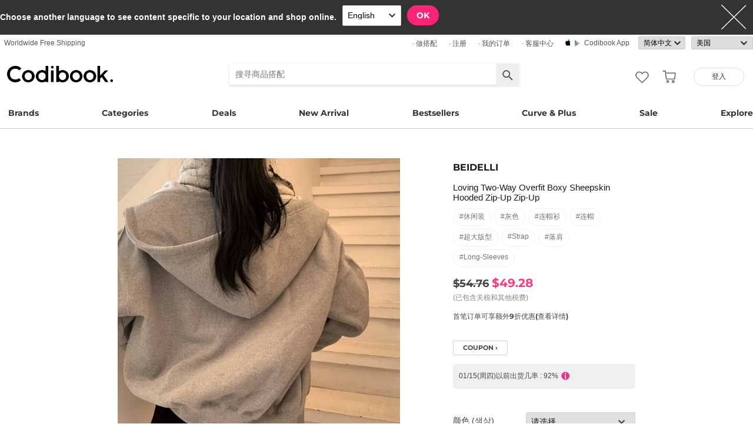

--- FILE ---
content_type: text/html; charset=utf-8
request_url: https://zh-cn.codibook.net/item/9063694?viewMode=shopThumbnail
body_size: 14076
content:
<!DOCTYPE html><html lang="zh-cn"><head><title>BEIDELLI - Loving Two-Way Overfit Boxy Sheepskin Hooded Zip-Up Zip-up - Codibook.</title><meta charset="utf-8"><meta name="mobile-web-app-capable" content="yes"><meta http-equiv="X-UA-Compatible" content="IE=Edge"><meta name="naver-site-verification" content="18719379b51c73ee7c31c971e20b790a9fc353fe"><meta name="google-site-verification" content="BsFUZ1hKjYHyB_VDABBEBiXivHyySYdg_a08JsSWPUM"><meta name="p:domain_verify" content="493125a21442a43c57618c5162746c79"><meta name="apple-itunes-app" content="app-id=1052178370, app-argument=codibook://item/9063694"/><meta name="viewport" content="initial-scale=1, width=device-width"/><meta name="description" content="BEIDELLI Loving Two-Way Overfit Boxy Sheepskin Hooded Zip-Up Zip-up"/><meta property="og:title" content="Loving Two-Way Overfit Boxy Sheepskin Hooded Zip-Up Zip-up"/><meta property="og:image" content="https://i4.codibook.net/files/1983060872557/be/1899220681.jpg"/><meta property="og:description" content="CODIBOOK"/><meta property="al:android:url" content="codibook://item/9063694"/><meta property="al:android:package" content="com.ydea.codibook"/><meta property="al:android:app_name" content="Codibook"/><meta property="al:ios:url" content="codibook://item/9063694"/><meta property="al:ios:app_store_id" content="1052178370"/><meta property="al:ios:app_name" content="Codibook"/><link rel="alternate" href="codibook://item/9063694"/><link rel="alternate" href="android-app://com.ydea.codibook/https/codibook.net/item/9063694"/><link rel="apple-touch-icon" href="https://s1.codibook.net/images/common/apple-touch-icon.png"><link rel="alternate" hreflang="ko" href="https://ko.codibook.net/product/BEIDELLI/Loving-Two-Way-Overfit-Boxy-Sheepskin-Hooded-Zip-Up/855176"><link rel="alternate" hreflang="en" href="https://en.codibook.net/product/BEIDELLI/Loving-Two-Way-Overfit-Boxy-Sheepskin-Hooded-Zip-Up/855176"><link rel="alternate" hreflang="ja" href="https://ja.codibook.net/product/BEIDELLI/Loving-Two-Way-Overfit-Boxy-Sheepskin-Hooded-Zip-Up/855176"><link rel="alternate" hreflang="zh-tw" href="https://zh-tw.codibook.net/product/BEIDELLI/Loving-Two-Way-Overfit-Boxy-Sheepskin-Hooded-Zip-Up/855176"><link rel="alternate" hreflang="zh-cn" href="https://zh-cn.codibook.net/product/BEIDELLI/Loving-Two-Way-Overfit-Boxy-Sheepskin-Hooded-Zip-Up/855176"><link rel="alternate" hreflang="zh-hk" href="https://zh-hk.codibook.net/product/BEIDELLI/Loving-Two-Way-Overfit-Boxy-Sheepskin-Hooded-Zip-Up/855176"><link rel="alternate" hreflang="x-default" href="https://codibook.net/product/BEIDELLI/Loving-Two-Way-Overfit-Boxy-Sheepskin-Hooded-Zip-Up/855176"><link rel="canonical" href="https://codibook.net/product/BEIDELLI/Loving-Two-Way-Overfit-Boxy-Sheepskin-Hooded-Zip-Up/855176"><link rel="preload" href="https://i4.codibook.net/static/webfonts/Montserrat/Montserrat-Bold.woff" as="font" type="font/woff" crossorigin=""><link rel="stylesheet" href="https://s1.codibook.net/aristo/style.min.css"><link rel="stylesheet" href="https://s1.codibook.net/components/flag-icon-css/css/flag-icon.min.css" media="none" onload="if(media!='all')media='all'"/><noscript><link rel="stylesheet" href="https://s1.codibook.net/components/flag-icon-css/css/flag-icon.min.css"/></noscript><link rel="stylesheet" href="https://s1.codibook.net/components/animate.css/animate.css" media="none" onload="if(media!='all')media='all'"/><noscript><link rel="stylesheet" href="https://s1.codibook.net/components/animate.css/animate.css"/></noscript><link rel="stylesheet" href="https://s1.codibook.net/components/jquery.scrollbar/jquery.scrollbar.css" media="none" onload="if(media!='all')media='all'"/><noscript><link rel="stylesheet" href="https://s1.codibook.net/components/jquery.scrollbar/jquery.scrollbar.css"/></noscript><link rel="stylesheet" href="https://s1.codibook.net/components/qtip2/jquery.qtip.css" media="none" onload="if(media!='all')media='all'"/><noscript><link rel="stylesheet" href="https://s1.codibook.net/components/qtip2/jquery.qtip.css"/></noscript><link rel="stylesheet" href="https://s1.codibook.net/css/base.css?c75663403c10db1b54a8a24a0ae0da2c"><link rel="stylesheet" href="https://s1.codibook.net/css/item_detail_sizes.css?3eb7cd7a782f8d711867286819795a7c"><script>var Codibook = {"env":"production","xrw":"","webViewClient":"","webViewUA":"","isApp":false,"i18nLocale":"zh-cn","currency":"USD","timezoneOffset":-360,"suggestedLocale":"en","isAlphaUser":false,"isBetaUser":true,"shipping_country":"US","isAndroid":false,"isiOS":false,"optionalStaticURLBase":"https://s1.codibook.net","httpStatus":200,"method":"GET","originalUrl":"/item/9063694?viewMode=shopThumbnail","webview":false,"agent":{"isTablet":false,"mobile":false},"isiPhone":false,"isSafari":false,"appDownloadLink":"","viewMode":"page","temp_id":"temp:6f5561553757420b898c9acef4c35ccb","naverpay":{"BUTTON_KEY":"4FC8F0E8-C06A-4826-880C-58BF0D182CC2"},"couponUsable":false,"viewData":{},"i18nDomain":["ko.codibook.net","en.codibook.net","ja.codibook.net","zh-tw.codibook.net","zh-cn.codibook.net","zh-hk.codibook.net"],"done":{},"itemView":{"item_id":9063694,"title_i18n":{"en":"Loving Two-Way Overfit Boxy Sheepskin Hooded Zip-Up","ja":"裏起毛、ツーウェイオーバーフィットジップアップパーカー","ko":"러빙 투웨이 오버핏 박시 양기모 후드집업","zh-tw":"寬鬆雙向拉鍊連帽外套","lockedLocales":["zh-tw"]},"title":"Loving Two-Way Overfit Boxy Sheepskin Hooded Zip-Up Zip-up","title_en":"Loving Two-Way Overfit Boxy Sheepskin Hooded Zip-Up","user_id":"barely10","orderable_item_id":855176,"shop_id":214,"sellingPrice":49.28}};</script><script src="https://s1.codibook.net/js/base.lib.js?5d4e9dea0fb4a5a31388346216245797"></script><script src="https://s1.codibook.net/js/locales/zh-cn.js?fef4d542623334b8b460167f18df6b5e" async></script><script>(function(w,d,s,l,i){w[l]=w[l]||[];w[l].push({'gtm.start':
new Date().getTime(),event:'gtm.js'});var f=d.getElementsByTagName(s)[0],
j=d.createElement(s),dl=l!='dataLayer'?'&l='+l:'';j.async=true;j.src=
'https://ua.codibook.net/gtm.js?id='+i+dl;f.parentNode.insertBefore(j,f);
})(window,document,'script','dataLayer','GTM-KHPNJTQ');</script><script>!function(f,b,e,v,n,t,s){if(f.fbq)return;n=f.fbq=function(){n.callMethod?
n.callMethod.apply(n,arguments):n.queue.push(arguments)};if(!f._fbq)f._fbq=n;
n.push=n;n.loaded=!0;n.version='2.0';n.queue=[];t=b.createElement(e);t.async=!0;
t.src=v;s=b.getElementsByTagName(e)[0];s.parentNode.insertBefore(t,s)}(window,
document,'script','//connect.facebook.net/en_US/fbevents.js');</script><script src="https://s1.codibook.net/components/clipboard/dist/clipboard.min.js" async></script><script src="https://s1.codibook.net/js/essential.js?13d0320e79973734fac6d33901bc77db"></script><script src="https://s1.codibook.net/js/common.js?c82fca67c47aba2fb86f2b9963b256d0" defer></script><script src="https://s1.codibook.net/js/page/item_detail_sizes.js?23709db6f409ca6b370ec02227702a1e" defer></script><script id="jsonLdSchema" type="application/ld+json">{"@context":"http://schema.org","@type":"Product","name":"Loving Two-Way Overfit Boxy Sheepskin Hooded Zip-Up Zip-up","image":"https://i3.codibook.net/files/1981041322804/8fd9bc16ddec9d7d/1150160118.jpg","description":"BEIDELLI on CODIBOOK","brand":{"@type":"Brand","name":"BEIDELLI"},"offers":{"@type":"Offer","availability":"http://schema.org/InStock","price":49.28,"priceCurrency":"USD"},"aggregateRating":{"@type":"AggregateRating","ratingValue":5,"bestRating":5,"worstRating":0,"reviewCount":121}}</script></head><body class="mac itemDetail"><div id="login"><div class="head">登入</div><div class="wrapper"><div class="form_wrapper"><form class="ui-form login" method="POST" action="/api/login?fallbackNoAjax=1"><div class="idpws"><input class="user_id text" name="user_id" type="text" autocomplete="username" placeholder="User ID或Email" title="User ID或Email"><input class="raw_password text" name="raw_password" type="password" autocomplete="current-password" placeholder="密码" title="密码"><input class="password" name="password" type="hidden"><input class="return_to" name="return_to" type="hidden"></div><div class="buttons"><input class="btn btn_join" type="submit" value="登入"></div><div class="join">还不是会员？
<strong><a class="join" href="/join">注册</a></strong></div><div class="join">忘记密码？
<strong><a class="find_pw" href="/findpw">重设密码</a></strong></div><div class="non_login_order_history_notice join"><a class="btn btn_continue_as_guest non_login_order_history">访客购买订单查询</a></div><div class="non_login_pay_notice join"><a class="btn btn_continue_as_guest non_login_pay">以访客身份购买</a></div><div class="googlelogin"><a class="btn_google btn_externalLogin" href="/auth/google">Google 登入</a></div><div class="applelogin"><a class="btn_apple btn_externalLogin" href="/auth/apple">Apple 登入</a></div><div class="linelogin"><a class="btn_line btn_externalLogin" href="/auth/line">LINE 登入</a></div><div class="fblogin"><a class="btn_facebook btn_externalLogin" href="/auth/facebook">Facebook 登入</a></div></form></div></div></div><div id="validation"><div class="wrapper"><div class="form_wrapper"><div class="head">输入安全验证码</div><form class="ui-form validation"><div><p>请查看你的电子邮件信箱中是否有包含验证码的信件。你的验证码长度为 4位数。</p><p>我们已将验证码送至：<strong id="email_sent_to"></strong></p><a class="modify_email">修改电子邮件</a><input class="verify_code text" name="verify_code" type="number" placeholder="4位数验证码" title="4位数验证码" autocomplete="off"><div class="join_notice code_notice"></div><button class="retry" disabled>重发验证码</button></div><div class="buttons"><div class="submit"><input class="btn btn_join" type="submit" value="确认"></div></div></form></div></div></div><div id="find_pw_dialog_container"><div class="formpanel_dialog"><div class="title">重设密码</div><div class="desc">重新设密码URL将发送到您帐户的电子邮件。</div><form class="find_pw ui-form" action="/api/user/dummy/find_pw"><div class="content"><div class="row"><div class="label">电子邮件</div><div class="input"><input class="email text" name="email" type="email" inputmode="email" autocomplete="email" style="width:150px"></div></div></div><div class="foot"><input class="btn" type="submit" value="送出">
<input class="btn cancel" type="button" value="取消"></div></form></div></div><div id="non_login_order_history_dialog_container"><div class="formpanel_dialog"><div class="title">访客购买订单查询</div><div class="desc">您下订单之后，会寄给您一封电子邮件，当中会提供订单号码</div><form class="non_login_order_history ui-form" action="/order/history" method="post"><input class="name text" name="non_login" type="hidden" value="1"><div class="content"><div class="row"><div class="label">交易序号</div><div class="input"><input class="order_id text" name="order_id" type="text" autocomplete="off"></div></div><div class="row"><div class="label">电子邮件</div><div class="input"><input class="name text" name="email" type="text" autocomplete="off"></div></div></div><div class="foot"><input class="btn" type="submit" value="送出"></div></form></div></div><div id="modal_background_layer"></div><div id="fb-root"></div><div class="topBannerWrapper" id="top_banner_wrapper"><div class="topBanner" id="top_banner"><a href=""><div class="img" style="background-image:url(https://s1.codibook.net/images/banner/app_down_top_zh-cn.png)"></div></a><div class="close_left"></div></div></div><div class="topBannerWrapper" id="locale_suggestion_banner_wrapper" lang="en"><div class="topBanner" id="locale_suggestion_banner"><div class="text"><strong>Choose another language to see content specific to your location and shop online.</strong></div><div class="locale_select_options_wrapper"><select class="locale_select_options" autocomplete="off"><option value="ko">한국어</option><option value="en" selected>English</option><option value="ja">日本語</option><option value="zh-tw">繁體中文</option><option value="zh-cn">简体中文</option></select></div><div class="locale_select_button_wrapper"><a class="btn btn_submit" type="button">OK</a></div><div class="close"></div></div></div><div id="header"><div id="header_of_header_wrapper"><div id="header_of_header"><div class="btn_wrapper_left"><a href="/about/freeshipping">Worldwide Free Shipping</a></div><div class="btn_wrapper_right"><a class="create btn" href="/create">· 做搭配</a><a class="join btn" href="/join">· 注册</a><a class="order_history requireLogin nonLoginOrderHistory btn" href="/order/history">· 我的订单</a><a class="cscenter btn" href="/cs_center">· 客服中心</a><a class="app btn" href="/about_app">Codibook app</a><div class="lang_currency_selector_wrapper"><select class="lang selectLanguages" autocomplete="off"><option value="ko">한국어</option><option value="en">English</option><option value="ja">日本語</option><option value="zh-tw">繁體中文</option><option value="zh-cn" selected>简体中文</option></select><select class="shipping_country selectShippingCountry" autocomplete="off"><option value="US" selected>美国</option><option value="AU">澳大利亚</option><option value="CA">加拿大</option><option value="JP">日本</option><option value="HK">香港</option><option value="MO">澳门</option><option value="SG">新加坡</option><option value="TW">台湾</option><option value="GB">英国</option><option value="FR">法国</option><option value="IT">意大利</option><option value="AT">奥地利</option><option value="BE">比利时</option><option value="BG">保加利亚（代表）</option><option value="HR">克罗地亚</option><option value="CY">塞浦路斯</option><option value="CZ">捷克文</option><option value="DK">丹麦</option><option value="EE">Estonia</option><option value="FI">芬兰</option><option value="DE">德国</option><option value="GR">希腊</option><option value="HU">匈牙利（代表）</option><option value="IE">爱尔兰</option><option value="LV">拉脱维亚</option><option value="LT">Lithuania</option><option value="LU">卢森堡</option><option value="MY">马来西亚</option><option value="NL">荷兰</option><option value="NZ">新西兰</option><option value="NO">挪威</option><option value="PL">波兰（代表）</option><option value="PT">葡萄牙</option><option value="RO">罗马尼亚</option><option value="SK">斯洛伐克</option><option value="SI">斯洛文尼亚</option><option value="ES">西班牙</option><option value="SE">瑞典</option><option value="CH">瑞士</option><option value="VN">越南</option><option value="ZM">赞比亚</option></select></div></div></div></div><div id="header_wrapper"><a class="hamburger btn" href="#"></a><div class="title"><a href="/"><img alt="Codibook" src="https://s1.codibook.net/images/header/logo.png" width="140"></a></div><div class="logo"><a href="/">Codibook</a></div><div class="login btn_flat needLogin" tabIndex="0"><span>登入</span></div><a class="search_btn" href="/search/"></a><a class="requireLogin liked_btn" href="#"></a><form class="search_wrapper hide_for_mobile" action="/search/"><input class="search" id="autoComplete" type="text" list="keyword" inputmode="search" name="q" placeholder="搜寻商品搭配" autocomplete="off" value=""><input type="hidden" name="filter" value=""><input class="search_submit" type="submit" value=""></form><a class="cart empty" href="/cart"></a><div class="search_assist balloon"><div class="assisted_keyword_wrapper"><div class="history_wrapper"><div class="keyword_label">最近搜寻</div><div class="clear">Clear</div><div class="history_content"></div></div><div class="keyword_label">热门搜寻</div><div class="content"></div></div></div></div><div id="main_menu_container"><div id="main_menu"><div class="main_menu brands"><a href="/brand">Brands</a></div><div class="brands balloon"></div><div class="main_menu categories"><a href="#">Categories</a></div><div class="categories balloon"><div class="category_menu"><a href="/items/?shop_id=167&amp;sort=recent" data-alter="Delight.">Delight.</a></div><div class="category_menu"><a href="/items/?pc=136" data-alter="外套">Outer</a></div><div class="category_menu"><a href="/items/?pc=140" data-alter="上衣">Tops</a></div><div class="category_menu"><a href="/items/?pc=144" data-alter="下身">Bottoms</a></div><div class="category_menu"><a href="/items/?pc=142" data-alter="连身裙">Dress</a></div><div class="category_menu"><a href="/items/?pc=151" data-alter="鞋子">Shoes</a></div><div class="category_menu"><a href="/items/?pc=149" data-alter="包包">Bags</a></div><div class="category_menu"><a href="/items/?pc=150" data-alter="配饰">Accessories</a></div><div class="category_menu"><a href="/items/?pc=39583" data-alter="饰品">Jewelry</a></div><div class="category_menu"><a href="/items/?pc=155" data-alter="泳装">Swimwear</a></div></div><div class="main_menu"><a href="/event" data-alter="deals">Deals</a></div><div class="main_menu"><a href="/items/?sort=recent&amp;orderable=1&amp;featured=new" data-alter="新品">New Arrival</a></div><div class="main_menu"><a href="/items/?sort=order&amp;orderable=1&amp;featured=best" data-alter="热销">Bestsellers</a></div><div class="main_menu"><a href="/items/?characteristic=curve" data-alter="大尺码">Curve & Plus</a></div><div class="main_menu"><a href="/items/?sort=recent&amp;sale=1&amp;featured=sale" data-alter="促销">Sale</a></div><div class="main_menu"><a href="/trending" data-alter="时尚">Explore</a></div></div></div><div id="popup_download_app_layer"></div><div id="popup_download_app"><div class="popup_image"><a href="https://codibook.net/page/5473905"><img class="link" alt="Join" src="https://s1.codibook.net/images/popup/join_banner_en3.jpg"></a></div><div class="close"></div></div><div id="new_user_coupon_layer_bg"></div><div id="new_user_coupon_layer"><a href="/event/page/welcomeapp"><img loading="lazy" src="https://s1.codibook.net/images/popup/newuser_popup_banner.jpg" alt="Take a coupon"></a><div class="close"></div></div></div><div id="left_modal_bg"></div><div id="left"><div class="container"><div class="top"><a class="join btn" href="/join">注册</a><div class="needLogin btn" style="margin-right:0">登入</div></div><div class="middle"><div class="menu"><a href="/"><img alt="main page" src="https://s1.codibook.net/images/glyphs/mobile_menu/home.png" align="absmiddle" width="24"> &nbsp;首页</a></div><div class="menu"><a class="shopping" href="#"><img alt="category" src="https://s1.codibook.net/images/glyphs/mobile_menu/category.png" align="absmiddle" width="24"> &nbsp;分类</a></div><div class="submenu shopping"><div class="submenu_item"><a href="/items/?shop_id=167&amp;sort=recent" data-alter="Delight.">· Delight.</a></div><div class="submenu_item"><a href="/items/?pc=136">· 外套</a></div><div class="submenu_item"><a href="/items/?pc=140">· 上衣</a></div><div class="submenu_item"><a href="/items/?pc=144">· 下身</a></div><div class="submenu_item"><a href="/items/?pc=142">· 连身裙</a></div><div class="submenu_item"><a href="/items/?pc=151">· 鞋子</a></div><div class="submenu_item"><a href="/items/?pc=149">· 包包</a></div><div class="submenu_item"><a href="/items/?pc=150">· 配饰</a></div><div class="submenu_item"><a href="/items/?pc=39583">· 饰品</a></div><div class="submenu_item"><a href="/items/?pc=155">· 泳装</a></div><div class="submenu_item"><a href="/items/?characteristic=curve">· 大尺码</a></div><div class="submenu_item"><a href="/items/?sort=recent&amp;orderable=1&amp;featured=new">· 新品上市</a></div><div class="submenu_item"><a href="/items/?sort=recent&amp;sale=1&amp;featured=sale">· 折扣商品</a></div><div class="submenu_item"><a href="/items/?sort=order&amp;orderable=1&amp;featured=best">· 热销商品</a></div></div><div class="menu"><a class="codi" href="/codi"><img alt="set" src="https://s1.codibook.net/images/glyphs/mobile_menu/codi.png" align="absmiddle" width="24"> &nbsp;搭配</a></div><div class="menu"><a class="dailytip" href="/dailytip"><img alt="daily tips" src="https://s1.codibook.net/images/glyphs/mobile_menu/daily-tip.png" align="absmiddle" width="24"> &nbsp;每日小贴士</a></div><div class="menu"><a class="dailytip" href="/collection"><img alt="collection" src="https://s1.codibook.net/images/glyphs/mobile_menu/collection.png" align="absmiddle" width="24"> &nbsp;collection</a></div><div class="menu"><a class="event"><img alt="contest" src="https://s1.codibook.net/images/glyphs/mobile_menu/contest.png" align="absmiddle" width="24"> &nbsp;活动 / 搭配比赛</a></div><div class="submenu event"><div class="submenu_item"><a href="/event">活动</a></div><div class="submenu_item"><a href="/contest">搭配比赛</a></div></div><div style="padding-top:10px;border-top:1px solid #ccc;margin-top:10px;"></div><div class="menu"><a class="requireLogin nonLoginOrderHistory" href="#"><img alt="my shopping" src="https://s1.codibook.net/images/glyphs/my/delivery.png" align="absmiddle" width="24"> &nbsp;我的订单</a></div><div class="menu"><a class="requireLogin" href="#"><img alt="my shopping" src="https://s1.codibook.net/images/glyphs/my/mileage.png" align="absmiddle" width="24"> &nbsp;购物金明细</a></div><div class="menu"><a href="/cs_center"><img alt="CS" src="https://s1.codibook.net/images/glyphs/mobile_menu/cs-center.png" align="absmiddle" width="24"> &nbsp;客服中心</a></div><div class="menu"><div class="lang_currency_selector_wrapper"><select class="lang selectLanguages" autocomplete="off"><option value="ko">한국어</option><option value="en">English</option><option value="ja">日本語</option><option value="zh-tw">繁體中文</option><option value="zh-cn" selected>简体中文</option></select><select class="shipping_country selectShippingCountry" autocomplete="off"><option value="US" selected>美国</option><option value="AU">澳大利亚</option><option value="CA">加拿大</option><option value="JP">日本</option><option value="HK">香港</option><option value="MO">澳门</option><option value="SG">新加坡</option><option value="TW">台湾</option><option value="GB">英国</option><option value="FR">法国</option><option value="IT">意大利</option><option value="AT">奥地利</option><option value="BE">比利时</option><option value="BG">保加利亚（代表）</option><option value="HR">克罗地亚</option><option value="CY">塞浦路斯</option><option value="CZ">捷克文</option><option value="DK">丹麦</option><option value="EE">Estonia</option><option value="FI">芬兰</option><option value="DE">德国</option><option value="GR">希腊</option><option value="HU">匈牙利（代表）</option><option value="IE">爱尔兰</option><option value="LV">拉脱维亚</option><option value="LT">Lithuania</option><option value="LU">卢森堡</option><option value="MY">马来西亚</option><option value="NL">荷兰</option><option value="NZ">新西兰</option><option value="NO">挪威</option><option value="PL">波兰（代表）</option><option value="PT">葡萄牙</option><option value="RO">罗马尼亚</option><option value="SK">斯洛伐克</option><option value="SI">斯洛文尼亚</option><option value="ES">西班牙</option><option value="SE">瑞典</option><option value="CH">瑞士</option><option value="VN">越南</option><option value="ZM">赞比亚</option></select></div></div></div></div></div><div class="item_view" id="container"><div id="item_view_container"><div class="item_dialog document_dialog" data-shop_id="214" data-item_id="9063694" data-soldout="0" data-orderable="1" data-publish="1"><div class="item_image_wrapper document_content_wrapper main"><div class="image_wrapper not_nukki"><div id="item_slider"><div class="swiper-container"><div class="swiper-wrapper"><div class="swiper-slide"><div class="spread"><span class="helper"></span><img src="https://i4.codibook.net/files/1983060872557/be/1899220681.jpg" alt="Loving Two-Way Overfit Boxy Sheepskin Hooded Zip-Up Zip-up"></div></div></div></div><div class="pagination"></div><div class="arrow-left"></div><div class="arrow-right"></div><div class="free_shipping_notice">购买满$100即免运费寄到美国<span class="flag-icon flag-icon-us" title="United States"></span></div></div></div><div class="bottom_wrapper"><div class="tag_wrapper"></div><div class="liked_wrapper"></div><button class="like_icon requireLogin"></button></div></div><div class="item_info_wrapper document_info_wrapper"><div class="title_wrapper"><h2 class="shop_title"><a href="/items/?brand_id=139">BEIDELLI</a></h2><h1 class="title">Loving Two-Way Overfit Boxy Sheepskin Hooded Zip-Up Zip-up</h1><div class="style_wrapper"><a class="style" href="/item?style_id=107">#休闲装</a><a class="style" href="/item?style_id=2665">#灰色</a><a class="style" href="/item?style_id=90136">#连帽衫</a><a class="style" href="/item?style_id=124719">#连帽</a><a class="style" href="/item?style_id=320556">#超大版型</a><a class="style" href="/item?style_id=320618">#strap</a><a class="style" href="/item?style_id=320676">#落肩</a><a class="style" href="/item?style_id=628709">#long-sleeves</a></div><div class="price"><div class="row"><div class="value"><s>$54.76</s>
<b>$49.28</b><br><span class="price_notice">(已包含关税和其他税费)</span><div class="coupon_container"><a href="https://codibook.net/page/30007940">首笔订单可享额外9折优惠(查看详情)</a></div><br><a class="shop_link coupon_link">coupon ›</a><div id="coupon_dialog"><div class="formpanel_dialog coupon"><div class="title">可用的优惠券</div><div class="coupon_list"></div></div></div></div></div><div class="row"><div class="oneday_shipping_container">01/15(周四)以前出货几率 : 92%<img src="https://s1.codibook.net/images/glyphs/collage/item_info.png" width="20" align="absmiddle" alt="info_icon"></div><div id="shipping_probability_dialog"><div class="formpanel_dialog"><div class="title">配送资讯</div><div class="probability_container"><div class="estimated_ship_label shop"><strong>卖家</strong>(BEIDELLI)预计出货日期</div><div class="probability_list shop"><div class="row"><div class="col0">01/15(周四)</div><div class="col1"><div class="percent_bar" style="width:92%"></div></div><div class="col2">92%</div></div><div class="row"><div class="col0">01/18(周日)</div><div class="col1"><div class="percent_bar" style="width:4%"></div></div><div class="col2">4%</div></div><div class="row"><div class="col0">01/19(周一)</div><div class="col1"><div class="percent_bar" style="width:1%"></div></div><div class="col2">1%</div></div><div class="row"><div class="col0">01/20(周二)+</div><div class="col1"><div class="percent_bar" style="width:1%"></div></div><div class="col2">1%</div></div><div class="row notice">此卖家的预期出货机率是根据近期的配送资料所计算
根据卖家的备货情况配送仍有可能发生延迟</div></div></div></div></div></div></div><div class="ordering_conatiner formpanel_dialog"><div class="title">选项</div><form class="order payform" action="/order" method="POST"><div class="options"><div class="option"><input class="option_key" type="hidden" name="option_keys[0][]" value="색상"><div class="option_label">颜色 (색상)</div><div class="option_selector"><select class="option_select option_val" name="option_values[0][]"><option value="">请选择</option><option value="화이트">white (화이트)</option><option value="그레이">gray (그레이)</option><option value="블랙">black (블랙)</option><option value="네이비">navy (네이비)</option><option value="와인">wine (와인)</option><option value="퍼플">purple (퍼플)</option></select></div></div><div class="option"><input class="option_key" type="hidden" name="option_keys[0][]" value="사이즈"><div class="option_label">尺寸 (사이즈)</div><div class="option_selector"><select class="option_select option_val" name="option_values[0][]"><option value="FREE" selected>FREE</option></select></div></div><div class="option"><div class="option_label">数量</div><div class="option_selector"><select class="option_select" name="quantity[]"><option>1</option><option>2</option><option>3</option><option>4</option><option>5</option></select></div></div></div><input class="item_id" type="hidden" name="item_id[]" value="9063694"><input class="cart_id" type="hidden" name="cart_id[]"><input class="option_string" type="hidden" name="option[]"><div class="buttons"><input class="btn btn_buy" type="button" value="立即结帐"><input class="btn btn_basket" type="button" value="加入购物车"></div><div class="basket_msg">加入成功
<a href="/cart">打开购物车</a></div></form></div></div></div><div class="rec_items_container"><div class="detail_title"><span>为您推荐</span></div><div class="rec_items_wrapper" id="personalize_rec_wrapper"><div class="carousel rec_item"><div class="rec_item_wrapper"><a class="item_link" data-item_id="9441935" href="/item/9441935?recStrategy=096945"><div class="thumb_wrapper"><img alt="Nyaro Overfit Cat Snowflake Nordic Knitwear Wool Cardigan" src="https://i4.codibook.net/files/1983042217401/eac50bbebe0feb38/1885463809.jpg?class=square"></div><div class="rec_item_info"><div class="shop">thepink</div><div class="title">Nyaro Overfit Cat Snowflake Nordic Knitwear Wool Cardigan</div><div class="price">$33.05</div></div></a></div><div class="rec_item_wrapper"><a class="item_link" data-item_id="9451249" href="/item/9451249?recStrategy=096945"><div class="thumb_wrapper"><img alt="Land Raised Fleece Illusion See-Through Black Slim Long Stockings Winter Item/Winter Stockings" src="https://i4.codibook.net/files/198305121213/1420b3db64664d21/1154139780.jpg?class=square"></div><div class="rec_item_info"><div class="shop">JASMINBELL</div><div class="title">Land Raised Fleece Illusion See-Through Black Slim Long Stockings Winter Item/Winter Stockings</div><div class="price">$11.82</div></div></a></div><div class="rec_item_wrapper"><a class="item_link" data-item_id="9440163" href="/item/9440163?recStrategy=096945"><div class="thumb_wrapper"><img alt="Slow-fit off-shoulder studded Fleece-lined long-sleeved Sweatshirt" src="https://i4.codibook.net/files/1983041646264/4cac610d8685540f/1426937825.jpg?class=square"></div><div class="rec_item_info"><div class="shop">wonderwonder</div><div class="title">Slow-fit off-shoulder studded Fleece-lined long-sleeved Sweatshirt</div><div class="price">$30.37</div></div></a></div><div class="rec_item_wrapper"><a class="item_link" data-item_id="9288634" href="/item/9288634?recStrategy=096945"><div class="thumb_wrapper"><img alt="Smore Waist Banding Long Wide High Waist Training Wide Pants (No fleece-lined)" src="https://i3.codibook.net/files/1982041276807/d676fbc86c809142/2119217888.jpg?class=square"></div><div class="rec_item_info"><div class="shop">JASMINBELL</div><div class="title">Smore Waist Banding Long Wide High Waist Training Wide Pants (No fleece-lined)</div><div class="price">$16.60</div></div></a></div><div class="rec_item_wrapper"><a class="item_link" data-item_id="9457148" href="/item/9457148?recStrategy=096945"><div class="thumb_wrapper"><img alt="Timing one-shoulder sleeve button knitwear" src="https://i4.codibook.net/files/1983052830023/b632b5ccc8370bf8/1995220836.jpg?class=square"></div><div class="rec_item_info"><div class="shop">ondeed</div><div class="title">Timing one-shoulder sleeve button knitwear</div><div class="price">$29.02</div></div></a></div><div class="rec_item_wrapper"><a class="item_link" data-item_id="9346343" href="/item/9346343?recStrategy=096945"><div class="thumb_wrapper"><img alt="Keyphone Dot Round Long Sleeve T-Shirt" src="https://i3.codibook.net/files/1982082924609/7ad61759289c65e5/1694490226.jpg?class=square"></div><div class="rec_item_info"><div class="shop">wonderwonder</div><div class="title">Keyphone Dot Round Long Sleeve T-Shirt</div><div class="price">$24.27</div></div></a></div><div class="rec_item_wrapper"><a class="item_link" data-item_id="9456599" href="/item/9456599?recStrategy=096945"><div class="thumb_wrapper"><img alt="Neilu corduroy corduroy thick fleece lining pintuck oversized hooded Jacket jacket blouson shibori snap button string avant-garde casual" src="https://i4.codibook.net/files/1983052719216/b9bea262c49832b2/1753017348.jpg?class=square"></div><div class="rec_item_info"><div class="shop">JASMINBELL</div><div class="title">Neilu corduroy corduroy thick fleece lining pintuck oversized hooded Jacket jacket blouson shibori snap button string avant-garde casual</div><div class="price">$64.39</div></div></a></div><div class="rec_item_wrapper"><a class="item_link" data-item_id="9443501" href="/item/9443501?recStrategy=096945"><div class="thumb_wrapper"><img alt="Heber Knitwear Side Pintuck Wide Fleece-lined Banding Training Pants" src="https://i4.codibook.net/files/1983042448010/a268907512b4edef/1667694118.jpg?class=square"></div><div class="rec_item_info"><div class="shop">JASMINBELL</div><div class="title">Heber Knitwear Side Pintuck Wide Fleece-lined Banding Training Pants</div><div class="price">$20.18</div></div></a></div><div class="rec_item_wrapper"><a class="item_link" data-item_id="9424839" href="/item/9424839?recStrategy=096945"><div class="thumb_wrapper"><img alt="Barmen Banding Knitwear Shorts" src="https://i4.codibook.net/files/1983030437261/bc5b6698aa1d8d2b/1717704869.jpg?class=square"></div><div class="rec_item_info"><div class="shop">Qnigirls</div><div class="title">Barmen Banding Knitwear Shorts</div><div class="price">$23.05</div></div></a></div><div class="rec_item_wrapper"><a class="item_link" data-item_id="9331243" href="/item/9331243?recStrategy=096945"><div class="thumb_wrapper"><img alt="Sandy's Faded Hidden Banding High-Waist Low Long Wide Denim Pants" src="https://i3.codibook.net/files/1982072375058/17e504d53cdc0581/1637232459.jpg?class=square"></div><div class="rec_item_info"><div class="shop">JASMINBELL</div><div class="title">Sandy's Faded Hidden Banding High-Waist Low Long Wide Denim Pants</div><div class="price">$33.33</div></div></a></div><div class="rec_item_wrapper"><a class="item_link" data-item_id="9388313" href="/item/9388313?recStrategy=096945"><div class="thumb_wrapper"><img alt="Shea Ribbon Shirring Sleeveless Blouse" src="https://i4.codibook.net/files/1982113084004/7f8f0304d0de644c/548432373.jpg?class=square"></div><div class="rec_item_info"><div class="shop">creamsugar</div><div class="title">Shea Ribbon Shirring Sleeveless Blouse</div><div class="price">$18.17</div></div></a></div><div class="rec_item_wrapper"><a class="item_link" data-item_id="9382808" href="/item/9382808?recStrategy=096945"><div class="thumb_wrapper"><img alt="Yuna's slender fit ribbon frill shirring sleeveless see-through crop cardigan set" src="https://i4.codibook.net/files/198211183002/a0c3858707548f87/234751974.jpg?class=square"></div><div class="rec_item_info"><div class="shop">JASMINBELL</div><div class="title">Yuna's slender fit ribbon frill shirring sleeveless see-through crop cardigan set</div><div class="price">$24.96</div></div></a></div><div class="rec_item_wrapper"><a class="item_link" data-item_id="9418929" href="/item/9418929?recStrategy=096945"><div class="thumb_wrapper"><img alt="Picker V-Neck neck Twisted turtleneck knitwear " src="https://i4.codibook.net/files/1983021926412/9da00fa907478172/1758417705.jpg?class=square"></div><div class="rec_item_info"><div class="shop">anyonemore</div><div class="title">Picker V-Neck neck Twisted turtleneck knitwear </div><div class="price">$35.94</div></div></a></div><div class="rec_item_wrapper"><a class="item_link" data-item_id="9450326" href="/item/9450326?recStrategy=096945"><div class="thumb_wrapper"><img alt="Ucom High-Waist Back Dot Heart Embroidered Fleece Wide Training Pants" src="https://i4.codibook.net/files/1983050848004/6bac08e07153f9b3/116178871.jpg?class=square"></div><div class="rec_item_info"><div class="shop">thepink</div><div class="title">Ucom High-Waist Back Dot Heart Embroidered Fleece Wide Training Pants</div><div class="price">$35.49</div></div></a></div></div></div></div><div class="item_image_wrapper detail"><div class="item_info_tab original" align="center" cellspacing="0"><div class="td_wrapper"><div class="td"><a class="detail_tab active">详细说明</a></div><div class="td"><a class="codi_tab">搭配</a></div><div class="td"><a class="review_tab">试穿心得 (<span class="total">121</span>)</a></div><div class="td"><a class="delivery_tab">配送须知</a></div></div></div><div class="tab_contents_wrapper see_more" id="detail_container"><div class="see_more_button_container"><div class="see_more_button">更多商品详情</div></div><a class="eyecatch" href="/link/banner/2255"><img src="https://i4.codibook.net/files/1982121517492/0d8ffd18715dec/977470592.jpeg"></a><div id="content" data-shop-type="cafe24" data-shop-id="214"><div class="item_detail_notice"><div class="item_detail_notice_btn disclosureButton" style="font-size:14px !important;">商品规格</div><div class="item_detail_notice_content">产地 : 韩国<br/>商品材质 : 聚酯纤维 40%，棉 60%<br/>商品号码 : 855176</div><div class="item_detail_notice_btn disclosureButton" style="font-size:14px !important;">商品保养说明</div><div class="item_detail_notice_content">· 照片上的商品颜色可能与实品有些许差异。<br/>· 衣物第一次清洗建议干洗，若无洗标之商品请询问专业洗衣店，并建议清洗后再穿。<br/>· 牛仔裤或是其他深色衣物，建议与其他衣物分开洗涤以避免染色。</div><div class="item_detail_notice_btn disclosureButton" style="font-size:14px !important;">免运信息</div><div class="item_detail_notice_content"><strong>购买满$100即免运费寄到美国</strong><br/>从韩国Codibook仓库出货后，五个工作天内可以收到包裹 (可能受到当地物流及通关流程的影响，会有延迟的状况)</div></div><div class="item_detail_size_header"><a class="size_guide_btn disclosureButton" data-target=".size_guide">尺寸指南</a><div class="unit_toggle" data-unit="cm"></div></div><div class="size_guide"><img src="https://s1.codibook.net/images/category/guide/136_zh-cn.png" alt="尺寸指南"/></div><table class="item_detail_size" cellspacing="0" cellpadding="7" align="center"><thead><tr><th>尺寸</th><th>肩宽</th><th>胸部</th><th>袖长</th><th>袖围</th><th>全长</th></tr></thead><tbody><tr><td style="text-align:center;font-size:1.2em !important;" data-size="">FREE</td><td style="text-align:center;font-size:1.2em !important;" data-size="65">65</td><td style="text-align:center;font-size:1.2em !important;" data-size="71">71</td><td style="text-align:center;font-size:1.2em !important;" data-size="62">62</td><td style="text-align:center;font-size:1.2em !important;" data-size="10">10</td><td style="text-align:center;font-size:1.2em !important;" data-size="71">71</td></tr></tbody><tfoot><tr><td colspan="6" style="line-height:150%;text-align:center" align="center">尺寸测量误差介于1～3公分，皆为平放测量。</td></tr></tfoot></table><img src='https://i4.codibook.net/files/1983061028067/7d/45996829.jpg'/><br/><img src='https://i4.codibook.net/files/1983061028067/7d/1411224458.jpg'/><br/><img src='https://i4.codibook.net/files/1983061028068/80/1606561883.jpg'/><br/><img loading="lazy" src='https://i4.codibook.net/files/1983061028068/80/636076472.jpg'/><br/><img loading="lazy" src='https://i4.codibook.net/files/1983061028068/80/289733846.jpg'/><br/><img loading="lazy" src='https://i4.codibook.net/files/1983061028068/80/7611241.jpg'/><br/><img loading="lazy" src='https://i4.codibook.net/files/1983061028068/80/1763110640.jpg'/><br/><img loading="lazy" src='https://i4.codibook.net/files/1983061028069/83/260473044.jpg'/><br/><img loading="lazy" src='https://i4.codibook.net/files/1983061028070/87/159261607.jpg'/><br/><img loading="lazy" src='https://i4.codibook.net/files/1983061028070/87/735766383.jpg'/><br/><img loading="lazy" src='https://i4.codibook.net/files/1983061028070/87/454032971.jpg'/><br/><img loading="lazy" src='https://i4.codibook.net/files/1983061028070/87/1021280280.jpg'/><br/><img loading="lazy" src='https://i4.codibook.net/files/1983061028070/87/728772633.jpg'/><br/><img loading="lazy" src='https://i4.codibook.net/files/1983061028071/8a/204215863.jpg'/><br/><img loading="lazy" src='https://i4.codibook.net/files/1983061028071/8a/1619468097.jpg'/><br/><img loading="lazy" src='https://i4.codibook.net/files/1983061028071/8a/732619278.jpg'/><br/><img loading="lazy" src='https://i4.codibook.net/files/1983061028071/8a/1355829815.jpg'/><br/><img loading="lazy" src='https://i4.codibook.net/files/1983061028071/8a/425698756.jpg'/><br/><img loading="lazy" src='https://i4.codibook.net/files/1983061028071/8a/353896889.jpg'/><br/><img loading="lazy" src='https://i4.codibook.net/files/1983061028071/8a/724389710.jpg'/><br/><img loading="lazy" src='https://i4.codibook.net/files/1983061028071/8a/95213175.jpg'/><br/><img loading="lazy" src='https://i4.codibook.net/files/1983061028072/8d/1045078049.jpg'/><br/><img loading="lazy" src='https://i4.codibook.net/files/1983061028072/8d/1730010146.jpg'/><br/><img loading="lazy" src='https://i4.codibook.net/files/1983061028073/90/340572030.jpg'/><br/><img loading="lazy" src='https://i4.codibook.net/files/1983061028073/90/312727957.jpg'/><br/><img loading="lazy" src='https://i4.codibook.net/files/1983061028073/90/1532112059.jpg'/><br/><img loading="lazy" src='https://i4.codibook.net/files/1983061028073/90/1736964956.jpg'/><br/><img loading="lazy" src='https://i4.codibook.net/files/1983061028073/90/249886820.jpg'/><br/><img loading="lazy" src='https://i4.codibook.net/files/1983061028073/90/1238634817.jpg'/><br/><img loading="lazy" src='https://i4.codibook.net/files/1983061028073/90/2059285627.jpg'/></div></div><div class="tab_contents_wrapper" id="delivery_container"></div><div class="tab_contents_wrapper" id="review_container"><div class="comment_container"><div class="comment_list notLoaded"><img alt="loading..." src="https://s1.codibook.net/images/common/loading_spinner.gif" width="100"></div><div class="btn_flat load_more_item_comment">MORE</div></div></div><div class="tab_contents_wrapper notLoaded" id="codi_container"><img alt="loading..." src="https://s1.codibook.net/images/common/loading_spinner.gif" width="100"></div><div class="detail_title title"><span>with items</span></div><div class="rec_items_wrapper"><div class="carousel with_item"><div class="rec_item_wrapper"><a class="item_link" data-item_id="8866271" href="/item/8866271"><div class="thumb_wrapper"><img alt="Nagrang Yanggimo Hooded Zip-up" src="https://i3.codibook.net/files/1980071326407/149af3b237825590/866549398.jpg?class=small"></div><div class="rec_item_info"><div class="shop">BEIDELLI</div><div class="title">Nagrang Yanggimo Hooded Zip-up</div><div class="price">$45.99</div></div></a></div><div class="rec_item_wrapper"><a class="item_link" data-item_id="8896333" href="/item/8896333"><div class="thumb_wrapper"><img alt="Berry Good Loose Fit Embroidered Hoodie" src="https://i3.codibook.net/files/1980082323025/64771893875fb159/686217552.jpg?class=small"></div><div class="rec_item_info"><div class="shop">BEIDELLI</div><div class="title">Berry Good Loose Fit Embroidered Hoodie</div><div class="price">$40.50</div></div></a></div><div class="rec_item_wrapper"><a class="item_link" data-item_id="8906745" href="/item/8906745"><div class="thumb_wrapper"><img alt="Nagrang Boxy Hooded Zip-up" src="https://i3.codibook.net/files/1980090460608/67c16f771208d4f5/986261563.jpg?class=small"></div><div class="rec_item_info"><div class="shop">BEIDELLI</div><div class="title">Nagrang Boxy Hooded Zip-up</div><div class="price">$49.28</div></div></a></div><div class="rec_item_wrapper"><a class="item_link" data-item_id="8912215" href="/item/8912215"><div class="thumb_wrapper"><img alt="休闲双向拉链短版连帽外套" src="https://i3.codibook.net/files/1980091082207/b87e55e1318501ed/930364750.jpg?class=small"></div><div class="rec_item_info"><div class="shop">BEIDELLI</div><div class="title">休闲双向拉链短版连帽外套</div><div class="price">$52.57</div></div></a></div><div class="rec_item_wrapper"><a class="item_link" data-item_id="8995575" href="/item/8995575"><div class="thumb_wrapper"><img alt="Street nylon hooded vest" src="https://i3.codibook.net/files/1980123134774/8dc8d13ea502f8c9/1664703418.jpg?class=small"></div><div class="rec_item_info"><div class="shop">BEIDELLI</div><div class="title">Street nylon hooded vest</div><div class="price">$20.06</div></div></a></div><div class="rec_item_wrapper"><a class="item_link" data-item_id="9006296" href="/item/9006296"><div class="thumb_wrapper"><img alt="River Two-way Hood Crop Windbreaker Jacket" src="https://i3.codibook.net/files/1981011866003/4f340b7b6aff629c/1871549575.jpg?class=small"></div><div class="rec_item_info"><div class="shop">BEIDELLI</div><div class="title">River Two-way Hood Crop Windbreaker Jacket</div><div class="price">$35.02</div></div></a></div><div class="rec_item_wrapper"><a class="item_link" data-item_id="9055547" href="/item/9055547"><div class="thumb_wrapper"><img alt="Vintage pigment crop hoodie" src="https://i3.codibook.net/files/1981040369613/5534eebff6f4d9e1/834939310.jpg?class=small"></div><div class="rec_item_info"><div class="shop">BEIDELLI</div><div class="title">Vintage pigment crop hoodie</div><div class="price">$50.38</div></div></a></div><div class="rec_item_wrapper"><a class="item_link" data-item_id="9061328" href="/item/9061328"><div class="thumb_wrapper"><img alt="Hug fleece boxy loose fit hoodie" src="https://i3.codibook.net/files/1981041115617/9d6c579583628efe/810561528.jpg?class=small"></div><div class="rec_item_info"><div class="shop">BEIDELLI</div><div class="title">Hug fleece boxy loose fit hoodie</div><div class="price">$42.70</div></div></a></div><div class="rec_item_wrapper"><a class="item_link" data-item_id="9068395" href="/item/9068395"><div class="thumb_wrapper"><img alt="Solid standard semi-crop knit zip-up" src="https://i3.codibook.net/files/1981041946203/d65117ad553b370e/889519413.jpg?class=small"></div><div class="rec_item_info"><div class="shop">BEIDELLI</div><div class="title">Solid standard semi-crop knit zip-up</div><div class="price">$34.05</div></div></a></div><div class="rec_item_wrapper"><a class="item_link" data-item_id="9096506" href="/item/9096506"><div class="thumb_wrapper"><img alt="Post Nagrang Crop Sheepskin Hooded Zip-up" src="https://i3.codibook.net/files/1981052984011/71d0aac2ad71e02b/316975533.jpg?class=small"></div><div class="rec_item_info"><div class="shop">BEIDELLI</div><div class="title">Post Nagrang Crop Sheepskin Hooded Zip-up</div><div class="price">$51.48</div></div></a></div><div class="rec_item_wrapper"><a class="item_link" data-item_id="9110441" href="/item/9110441"><div class="thumb_wrapper"><img alt="Two-tone sheepskin boxy hooded zip-up" src="https://i3.codibook.net/files/1981061973243/e03d32ba1258e5e8/1027951958.jpg?class=small"></div><div class="rec_item_info"><div class="shop">BEIDELLI</div><div class="title">Two-tone sheepskin boxy hooded zip-up</div><div class="price">$47.09</div></div></a></div><div class="rec_item_wrapper"><a class="item_link" data-item_id="9135652" href="/item/9135652"><div class="thumb_wrapper"><img alt="Waffle Dangara Two-way Hooded Zip-up" src="https://i3.codibook.net/files/1981080282204/094d34af8fdb40c7/2132562933.jpg?class=small"></div><div class="rec_item_info"><div class="shop">BEIDELLI</div><div class="title">Waffle Dangara Two-way Hooded Zip-up</div><div class="price">$48.18</div></div></a></div><div class="rec_item_wrapper"><a class="item_link" data-item_id="9136893" href="/item/9136893"><div class="thumb_wrapper"><img alt="Slow-over loose-fit two-way hooded zip-up" src="https://i3.codibook.net/files/198108066614/54065ddd2d28ff33/179022979.jpg?class=small"></div><div class="rec_item_info"><div class="shop">BEIDELLI</div><div class="title">Slow-over loose-fit two-way hooded zip-up</div><div class="price">$50.38</div></div></a></div><div class="rec_item_wrapper"><a class="item_link" data-item_id="9272995" href="/item/9272995"><div class="thumb_wrapper"><img alt="Noah loose fit two-way hooded zip-up" src="https://i3.codibook.net/files/1982032164204/25f355140a6f7169/1960693176.jpg?class=small"></div><div class="rec_item_info"><div class="shop">BEIDELLI</div><div class="title">Noah loose fit two-way hooded zip-up</div><div class="price">$48.18</div></div></a></div></div></div><div class="detail_title"><span>相关推荐</span></div><div class="rec_items_wrapper" id="similar_rec_wrapper"><div class="carousel rec_item"><div class="rec_item_wrapper"><a class="item_link" data-item_id="9441935" href="/item/9441935?recStrategy=096945"><div class="thumb_wrapper"><img alt="Nyaro Overfit Cat Snowflake Nordic Knitwear Wool Cardigan" src="https://i4.codibook.net/files/1983042217401/eac50bbebe0feb38/1885463809.jpg?class=square"></div><div class="rec_item_info"><div class="shop">thepink</div><div class="title">Nyaro Overfit Cat Snowflake Nordic Knitwear Wool Cardigan</div><div class="price">$33.05</div></div></a></div><div class="rec_item_wrapper"><a class="item_link" data-item_id="9451249" href="/item/9451249?recStrategy=096945"><div class="thumb_wrapper"><img alt="Land Raised Fleece Illusion See-Through Black Slim Long Stockings Winter Item/Winter Stockings" src="https://i4.codibook.net/files/198305121213/1420b3db64664d21/1154139780.jpg?class=square"></div><div class="rec_item_info"><div class="shop">JASMINBELL</div><div class="title">Land Raised Fleece Illusion See-Through Black Slim Long Stockings Winter Item/Winter Stockings</div><div class="price">$11.82</div></div></a></div><div class="rec_item_wrapper"><a class="item_link" data-item_id="9440163" href="/item/9440163?recStrategy=096945"><div class="thumb_wrapper"><img alt="Slow-fit off-shoulder studded Fleece-lined long-sleeved Sweatshirt" src="https://i4.codibook.net/files/1983041646264/4cac610d8685540f/1426937825.jpg?class=square"></div><div class="rec_item_info"><div class="shop">wonderwonder</div><div class="title">Slow-fit off-shoulder studded Fleece-lined long-sleeved Sweatshirt</div><div class="price">$30.37</div></div></a></div><div class="rec_item_wrapper"><a class="item_link" data-item_id="9288634" href="/item/9288634?recStrategy=096945"><div class="thumb_wrapper"><img alt="Smore Waist Banding Long Wide High Waist Training Wide Pants (No fleece-lined)" src="https://i3.codibook.net/files/1982041276807/d676fbc86c809142/2119217888.jpg?class=square"></div><div class="rec_item_info"><div class="shop">JASMINBELL</div><div class="title">Smore Waist Banding Long Wide High Waist Training Wide Pants (No fleece-lined)</div><div class="price">$16.60</div></div></a></div><div class="rec_item_wrapper"><a class="item_link" data-item_id="9457148" href="/item/9457148?recStrategy=096945"><div class="thumb_wrapper"><img alt="Timing one-shoulder sleeve button knitwear" src="https://i4.codibook.net/files/1983052830023/b632b5ccc8370bf8/1995220836.jpg?class=square"></div><div class="rec_item_info"><div class="shop">ondeed</div><div class="title">Timing one-shoulder sleeve button knitwear</div><div class="price">$29.02</div></div></a></div><div class="rec_item_wrapper"><a class="item_link" data-item_id="9346343" href="/item/9346343?recStrategy=096945"><div class="thumb_wrapper"><img alt="Keyphone Dot Round Long Sleeve T-Shirt" src="https://i3.codibook.net/files/1982082924609/7ad61759289c65e5/1694490226.jpg?class=square"></div><div class="rec_item_info"><div class="shop">wonderwonder</div><div class="title">Keyphone Dot Round Long Sleeve T-Shirt</div><div class="price">$24.27</div></div></a></div><div class="rec_item_wrapper"><a class="item_link" data-item_id="9456599" href="/item/9456599?recStrategy=096945"><div class="thumb_wrapper"><img alt="Neilu corduroy corduroy thick fleece lining pintuck oversized hooded Jacket jacket blouson shibori snap button string avant-garde casual" src="https://i4.codibook.net/files/1983052719216/b9bea262c49832b2/1753017348.jpg?class=square"></div><div class="rec_item_info"><div class="shop">JASMINBELL</div><div class="title">Neilu corduroy corduroy thick fleece lining pintuck oversized hooded Jacket jacket blouson shibori snap button string avant-garde casual</div><div class="price">$64.39</div></div></a></div><div class="rec_item_wrapper"><a class="item_link" data-item_id="9443501" href="/item/9443501?recStrategy=096945"><div class="thumb_wrapper"><img alt="Heber Knitwear Side Pintuck Wide Fleece-lined Banding Training Pants" src="https://i4.codibook.net/files/1983042448010/a268907512b4edef/1667694118.jpg?class=square"></div><div class="rec_item_info"><div class="shop">JASMINBELL</div><div class="title">Heber Knitwear Side Pintuck Wide Fleece-lined Banding Training Pants</div><div class="price">$20.18</div></div></a></div><div class="rec_item_wrapper"><a class="item_link" data-item_id="9424839" href="/item/9424839?recStrategy=096945"><div class="thumb_wrapper"><img alt="Barmen Banding Knitwear Shorts" src="https://i4.codibook.net/files/1983030437261/bc5b6698aa1d8d2b/1717704869.jpg?class=square"></div><div class="rec_item_info"><div class="shop">Qnigirls</div><div class="title">Barmen Banding Knitwear Shorts</div><div class="price">$23.05</div></div></a></div><div class="rec_item_wrapper"><a class="item_link" data-item_id="9331243" href="/item/9331243?recStrategy=096945"><div class="thumb_wrapper"><img alt="Sandy's Faded Hidden Banding High-Waist Low Long Wide Denim Pants" src="https://i3.codibook.net/files/1982072375058/17e504d53cdc0581/1637232459.jpg?class=square"></div><div class="rec_item_info"><div class="shop">JASMINBELL</div><div class="title">Sandy's Faded Hidden Banding High-Waist Low Long Wide Denim Pants</div><div class="price">$33.33</div></div></a></div><div class="rec_item_wrapper"><a class="item_link" data-item_id="9388313" href="/item/9388313?recStrategy=096945"><div class="thumb_wrapper"><img alt="Shea Ribbon Shirring Sleeveless Blouse" src="https://i4.codibook.net/files/1982113084004/7f8f0304d0de644c/548432373.jpg?class=square"></div><div class="rec_item_info"><div class="shop">creamsugar</div><div class="title">Shea Ribbon Shirring Sleeveless Blouse</div><div class="price">$18.17</div></div></a></div><div class="rec_item_wrapper"><a class="item_link" data-item_id="9382808" href="/item/9382808?recStrategy=096945"><div class="thumb_wrapper"><img alt="Yuna's slender fit ribbon frill shirring sleeveless see-through crop cardigan set" src="https://i4.codibook.net/files/198211183002/a0c3858707548f87/234751974.jpg?class=square"></div><div class="rec_item_info"><div class="shop">JASMINBELL</div><div class="title">Yuna's slender fit ribbon frill shirring sleeveless see-through crop cardigan set</div><div class="price">$24.96</div></div></a></div><div class="rec_item_wrapper"><a class="item_link" data-item_id="9418929" href="/item/9418929?recStrategy=096945"><div class="thumb_wrapper"><img alt="Picker V-Neck neck Twisted turtleneck knitwear " src="https://i4.codibook.net/files/1983021926412/9da00fa907478172/1758417705.jpg?class=square"></div><div class="rec_item_info"><div class="shop">anyonemore</div><div class="title">Picker V-Neck neck Twisted turtleneck knitwear </div><div class="price">$35.94</div></div></a></div><div class="rec_item_wrapper"><a class="item_link" data-item_id="9450326" href="/item/9450326?recStrategy=096945"><div class="thumb_wrapper"><img alt="Ucom High-Waist Back Dot Heart Embroidered Fleece Wide Training Pants" src="https://i4.codibook.net/files/1983050848004/6bac08e07153f9b3/116178871.jpg?class=square"></div><div class="rec_item_info"><div class="shop">thepink</div><div class="title">Ucom High-Waist Back Dot Heart Embroidered Fleece Wide Training Pants</div><div class="price">$35.49</div></div></a></div></div></div></div></div><div class="fixed buytab"><table class="foot_item_info_container" align="center" cellspacing="0" cellpadding="0"><tr><td class="title_wrapper"><span class="shop_title"><a href="/items/?brand_id=139">BEIDELLI</a></span><br><span class="title">Loving Two-Way Overfit Boxy Sheepskin Hooded Zip-Up Zip-up</span></td><td class="price_wrapper"><s>$54.76</s><br><b>$49.28</b></td><td class="button_wrapper"><div class="buttons"><input class="btn btn_buy_dialog" type="button" value="立即结帐"><input class="btn btn_basket_dialog" type="button" value="加入购物车"></div></td></tr></table></div></div></div><div id="footer"><div class="wechat_layer"><img src="https://s1.codibook.net/images/glyphs/footer/wechat_qr.png" alt="wechat_qrcode"><br>微信扫一扫<br>关注该公众号</div><div class="footer_menu_wrapper"><div class="footer_menu"><ul><li><a href="/about">商店简介</a></li><li><a href="/brand">品牌</a></li><li><a href="/about/term">服务条款</a></li><li><a href="/about/policy">隐私权条款</a></li><li><a href="/about/freeshipping">运送信息</a></li><li><a href="https://docs.google.com/forms/d/e/1FAIpQLSdOuFCU6qLrG_xTFNcQpkTrHHBnGWL4uAFFCyb0ZOupiYdwCA/viewform">wholesale</a></li><li><a href="/cs_center">客服中心</a></li><li><a href="https://ydea.co" target="_blank">公司简介</a></li></ul><div class="lang_currency_selector_wrapper"><select class="lang selectLanguages" autocomplete="off"><option value="ko">한국어</option><option value="en">English</option><option value="ja">日本語</option><option value="zh-tw">繁體中文</option><option value="zh-cn" selected>简体中文</option></select><select class="shipping_country selectShippingCountry" autocomplete="off"><option value="US" selected>美国</option><option value="AU">澳大利亚</option><option value="CA">加拿大</option><option value="JP">日本</option><option value="HK">香港</option><option value="MO">澳门</option><option value="SG">新加坡</option><option value="TW">台湾</option><option value="GB">英国</option><option value="FR">法国</option><option value="IT">意大利</option><option value="AT">奥地利</option><option value="BE">比利时</option><option value="BG">保加利亚（代表）</option><option value="HR">克罗地亚</option><option value="CY">塞浦路斯</option><option value="CZ">捷克文</option><option value="DK">丹麦</option><option value="EE">Estonia</option><option value="FI">芬兰</option><option value="DE">德国</option><option value="GR">希腊</option><option value="HU">匈牙利（代表）</option><option value="IE">爱尔兰</option><option value="LV">拉脱维亚</option><option value="LT">Lithuania</option><option value="LU">卢森堡</option><option value="MY">马来西亚</option><option value="NL">荷兰</option><option value="NZ">新西兰</option><option value="NO">挪威</option><option value="PL">波兰（代表）</option><option value="PT">葡萄牙</option><option value="RO">罗马尼亚</option><option value="SK">斯洛伐克</option><option value="SI">斯洛文尼亚</option><option value="ES">西班牙</option><option value="SE">瑞典</option><option value="CH">瑞士</option><option value="VN">越南</option><option value="ZM">赞比亚</option></select></div></div></div><div id="footer_notice_wide"></div><div id="footer_content"><div class="table"><div class="footer_logo"></div><div class="col0"><div class="row0"><span class="footer_title">Mobile Apps</span><br><br><a href="https://play.google.com/store/apps/details?id=com.ydea.codibook&amp;referrer=utm_source%3Dcodibook-web%26utm_medium%3Dfooter" target="_blank"><img alt="Google Play" src="https://s1.codibook.net/images/common/btn_small_android_app.png?1" height="32"></a> &nbsp;<a href="https://itunes.apple.com/kr/app/fashion-style-shop-codibook/id1052178370" target="_blank"><img alt="App Store" src="https://s1.codibook.net/images/common/btn_small_iOS_app.png?1" height="32"></a></div></div><div class="col3"><span class="footer_title">Follow Us</span><br><br><div class="social"><a class="facebook" href="https://www.facebook.com/codibook" target="_blank"><img src="https://s1.codibook.net/images/glyphs/footer/facebook.png?1" alt="Facebook" height="30"></a><a class="instagram" href="https://instagram.com/codibook/" target="_blank"><img src="https://s1.codibook.net/images/glyphs/footer/instagram.png?1" alt="Instagram" height="30"></a><a class="instagram" href="https://www.tiktok.com/@codibook_official" target="_blank"><img src="https://s1.codibook.net/images/glyphs/footer/tiktok.png" alt="Tiktok" height="30"></a></div></div><div class="col4">Address: A-301, 114, Gasan digital 2-ro, Geumcheon-gu, Seoul<br>Tel: +82-1661-1813 (Korean)
Email: help@codibook.net<div class="lang_currency_selector_wrapper"><select class="lang selectLanguages" autocomplete="off"><option value="ko">한국어</option><option value="en">English</option><option value="ja">日本語</option><option value="zh-tw">繁體中文</option><option value="zh-cn" selected>简体中文</option></select><select class="shipping_country selectShippingCountry" autocomplete="off"><option value="US" selected>美国</option><option value="AU">澳大利亚</option><option value="CA">加拿大</option><option value="JP">日本</option><option value="HK">香港</option><option value="MO">澳门</option><option value="SG">新加坡</option><option value="TW">台湾</option><option value="GB">英国</option><option value="FR">法国</option><option value="IT">意大利</option><option value="AT">奥地利</option><option value="BE">比利时</option><option value="BG">保加利亚（代表）</option><option value="HR">克罗地亚</option><option value="CY">塞浦路斯</option><option value="CZ">捷克文</option><option value="DK">丹麦</option><option value="EE">Estonia</option><option value="FI">芬兰</option><option value="DE">德国</option><option value="GR">希腊</option><option value="HU">匈牙利（代表）</option><option value="IE">爱尔兰</option><option value="LV">拉脱维亚</option><option value="LT">Lithuania</option><option value="LU">卢森堡</option><option value="MY">马来西亚</option><option value="NL">荷兰</option><option value="NZ">新西兰</option><option value="NO">挪威</option><option value="PL">波兰（代表）</option><option value="PT">葡萄牙</option><option value="RO">罗马尼亚</option><option value="SK">斯洛伐克</option><option value="SI">斯洛文尼亚</option><option value="ES">西班牙</option><option value="SE">瑞典</option><option value="CH">瑞士</option><option value="VN">越南</option><option value="ZM">赞比亚</option></select></div><div class="mark"><div class="visa"></div><div class="master"></div><div class="paypal"></div><div class="klarna"></div></div></div><div class="col5 shop_info">Company: YDEA Inc.<br>Biz Reg. No.: 105-87-74884<br>CEO: Haneul Kang<br>Address: A-301, 114, Gasan digital 2-ro, Geumcheon-gu, Seoul (ZIP: 08506)<br>Tel: +82-1661-1813 (Korean)<br>Email: help@codibook.net<br><div class="mark"><div class="visa"></div><div class="master"></div><div class="paypal"></div><div class="klarna"></div></div></div></div></div></div><div id="floating_create"><a href="/create" title="做搭配"><img src="https://s1.codibook.net/images/header/btn_editor.png" alt="做搭配"></a></div></body></html><!--
generator:     _ _ _                 _       _
  ___ ___   __| (_) |__   ___   ___ | | __  (_)___
 / __/ _ \ / _` | | '_ \ / _ \ / _ \| |/ /  | / __|
| (_| (_) | (_| | | |_) | (_) | (_) |   < _ | \__ \
 \___\___/ \__,_|_|_.__/ \___/ \___/|_|\_(_)/ |___/
                                          |__/ by YDEA
-->

--- FILE ---
content_type: text/html; charset=utf-8
request_url: https://zh-cn.codibook.net/api/v1/brand?jade=brand&filter=hot
body_size: 1320
content:
<div class="brand_filter_container"><a class="brand_filter following requireLogin" href="#" data-filter="liked">Liked</a><a class="brand_filter active" href="#" data-filter="hot">Hot</a><a class="brand_filter" href="#" data-filter="all">All</a></div><div class="brand_container"><a class="brand_row" href="#" data-brand_id="102"><div class="logo_container"><img loading="lazy" src="https://i3.codibook.net/files/1978111628634/0721ab3b2eedd48c/618833163.jpg?class=small" alt="anyonemore" width="42"/></div><div class="brand_content"><div class="brand_title">anyonemore</div><div class="description">#个性 #大学生 #153cm #158cm #164cm</div></div></a><a class="brand_row" href="#" data-brand_id="139"><div class="logo_container"><img loading="lazy" src="https://i3.codibook.net/files/1979120115394/ac29335e45a20946/1432190540.jpg?class=small" alt="BEIDELLI" width="42"/></div><div class="brand_content"><div class="brand_title">BEIDELLI</div><div class="description">#日常 #浪漫 #大学生 #164cm #166cm #168cm</div></div></a><a class="brand_row" href="#" data-brand_id="18"><div class="logo_container"><img loading="lazy" src="https://i3.codibook.net/files/1975093028691/c0553e08305c6a65/1314226190.jpg?class=small" alt="binary01" width="42"/></div><div class="brand_content"><div class="brand_title">binary01</div><div class="description">#日常 #个性 #大学生 #160cm #161cm #165cm</div></div></a><a class="brand_row" href="#" data-brand_id="209"><div class="logo_container"><img loading="lazy" src="https://i3.codibook.net/files/1981111144818/91d814e23d7a6b87/430395316.jpg?class=small" alt="COLOR iN ID" width="42"/></div><div class="brand_content"><div class="brand_title">COLOR iN ID</div><div class="description">#个性 #复古风 #大学生 #162cm</div></div></a><a class="brand_row" href="#" data-brand_id="127"><div class="logo_container"><img loading="lazy" src="https://i3.codibook.net/files/1979062717625/416542d34152fa9b/943385871.jpg?class=small" alt="DAILYJOU" width="42"/></div><div class="brand_content"><div class="brand_title">DAILYJOU</div><div class="description">#日常 #简约 #大学生 #162cm #163cm #165cm #166cm</div></div></a><a class="brand_row" href="#" data-brand_id="107"><div class="logo_container"><img loading="lazy" src="https://i3.codibook.net/files/1980122529489/56092914de7f9aa8/1678811936.jpg?class=small" alt="DANGDANG GIRL" width="42"/></div><div class="brand_content"><div class="brand_title">DANGDANG GIRL</div><div class="description">#日常 #浪漫 #大学生 #166cm #167cm</div></div></a><a class="brand_row" href="#" data-brand_id="108"><div class="logo_container"><img loading="lazy" src="https://i3.codibook.net/files/1978112634930/ac4e5337e542d325/1315374574.jpg?class=small" alt="Dayroze" width="42"/></div><div class="brand_content"><div class="brand_title">Dayroze</div><div class="description">#日常 #浪漫 #大学生 #158cm #164cm </div></div></a><a class="brand_row" href="#" data-brand_id="230"><div class="logo_container"><img loading="lazy" src="https://i4.codibook.net/files/1983010816317/41cd197df03d/732429538.jpg" alt="EEZEE" width="42"/></div><div class="brand_content"><div class="brand_title">EEZEE</div><div class="description">#日常 #个性 #大学生 #160cm</div></div></a><a class="brand_row" href="#" data-brand_id="141"><div class="logo_container"><img loading="lazy" src="https://i3.codibook.net/files/1979120613550/d1d3af3e7196bb76/1807324345.jpg?class=small" alt="frenchaube" width="42"/></div><div class="brand_content"><div class="brand_title">frenchaube</div><div class="description">#可爱 #大学生 #160cm</div></div></a><a class="brand_row" href="#" data-brand_id="228"><div class="logo_container"><img loading="lazy" src="https://i3.codibook.net/files/1982042124021/b0db5ec1562eae20/789327897.jpg?class=small" alt="FROMDAYONE" width="42"/></div><div class="brand_content"><div class="brand_title">FROMDAYONE</div><div class="description">#浪漫 #大学生</div></div></a><a class="brand_row" href="#" data-brand_id="82"><div class="logo_container"><img loading="lazy" src="https://i3.codibook.net/files/197809069441/c27f9852adf3ef9a/186745318.jpg?class=small" alt="henique" width="42"/></div><div class="brand_content"><div class="brand_title">henique</div><div class="description">#日常 #浪漫 #大学生 #155cm #158cm #159cm</div></div></a><a class="brand_row" href="#" data-brand_id="180"><div class="logo_container"><img loading="lazy" src="https://i3.codibook.net/files/1981012035297/e28d268f4dd6e7/1850556349.jpg" alt="LYDIA" width="42"/></div><div class="brand_content"><div class="brand_title">LYDIA</div><div class="description">#日常 #简约 #大学生</div></div></a><a class="brand_row" href="#" data-brand_id="31"><div class="logo_container"><img loading="lazy" src="https://i3.codibook.net/files/1982072931914/897718c7512b0b25/1471403792.jpg?class=small" alt="MORENNE" width="42"/></div><div class="brand_content"><div class="brand_title">MORENNE</div><div class="description">#浪漫 #优雅 #大学生 #164cm #166cm #167cm</div></div></a><a class="brand_row" href="#" data-brand_id="124"><div class="logo_container"><img loading="lazy" src="https://i3.codibook.net/files/1979061734420/2a14eaee17f2a525/1076027863.jpg?class=small" alt="paknamae" width="42"/></div><div class="brand_content"><div class="brand_title">paknamae</div><div class="description">#简约 #基本 #大学生 #163cm #165cm</div></div></a><a class="brand_row" href="#" data-brand_id="112"><div class="logo_container"><img loading="lazy" src="https://i3.codibook.net/files/1978120111427/87033527ab5c20c4/2115170006.jpg?class=small" alt="Qnigirls" width="42"/></div><div class="brand_content"><div class="brand_title">Qnigirls</div><div class="description">#日常 #休闲 #学生 #大学生 #154cm #167cm</div></div></a><a class="brand_row" href="#" data-brand_id="54"><div class="logo_container"><img loading="lazy" src="https://i3.codibook.net/files/1978073023423/104e622bcc401f87/384091646.jpg?class=small" alt="RIRINCO" width="42"/></div><div class="brand_content"><div class="brand_title">RIRINCO</div><div class="description">#简约 #日常 #大学生 #160cm #163cm #168cm</div></div></a><a class="brand_row" href="#" data-brand_id="77"><div class="logo_container"><img loading="lazy" src="https://i3.codibook.net/files/1978081034808/c13318e4de0571d4/1939460443.jpg?class=small" alt="secon'de secon" width="42"/></div><div class="brand_content"><div class="brand_title">secon'de secon</div><div class="description">#日常 #浪漫 #大学生 #163cm #168cm</div></div></a><a class="brand_row" href="#" data-brand_id="192"><div class="logo_container"><img loading="lazy" src="https://i3.codibook.net/files/1981062849422/350ae208ab0dd2a6/1930421468.jpg?class=small" alt="wannabemuse" width="42"/></div><div class="brand_content"><div class="brand_title">wannabemuse</div><div class="description">#日常 #浪漫 #大学生 #163cm</div></div></a><a class="brand_row" href="#" data-brand_id="35"><div class="logo_container"><img loading="lazy" src="https://i3.codibook.net/files/1977121817073/458f9fbd167edd22/549293958.jpg?class=small" alt="wonderwonder" width="42"/></div><div class="brand_content"><div class="brand_title">wonderwonder</div><div class="description">#日常 #个性 #大学生 #165cm #166cm</div></div></a><a class="brand_row" href="#" data-brand_id="203"><div class="logo_container"><img loading="lazy" src="https://i3.codibook.net/files/1981100653698/0d96402edaf6db95/2095642266.jpg?class=small" alt="JASMINBELL" width="42"/></div><div class="brand_content"><div class="brand_title">JASMINBELL</div><div class="description">#日常 #个性 #大学生 #160cm</div></div></a></div>

--- FILE ---
content_type: text/html; charset=utf-8
request_url: https://zh-cn.codibook.net/api/v1/item/9063694/likes/?jade=liked
body_size: 9
content:
<div class="total_liked"><span class="numLike">2,626</span> 赞</div>

--- FILE ---
content_type: text/html; charset=utf-8
request_url: https://zh-cn.codibook.net/api/product/855176/recommend?jade=item_view_rec_item&limit=16&version=v4
body_size: 951
content:
<div class="carousel rec_item"><div class="rec_item_wrapper"><a class="item_link" data-item_id="9453012" href="/item/9453012?recStrategy=similar_v4"><div class="thumb_wrapper"><img alt="长袖上衣" src="https://i4.codibook.net/files/1983051549834/b11207ac98a2a256/971699959.jpg?class=square"/></div><div class="rec_item_info"><div class="shop">AAKE</div><div class="title">长袖上衣</div><div class="price">$73.48</div></div></a></div><div class="rec_item_wrapper"><a class="item_link" data-item_id="9452959" href="/item/9452959?recStrategy=similar_v4"><div class="thumb_wrapper"><img alt="长袖上衣" src="https://i4.codibook.net/files/1983051548067/27e06069dbff6d65/1377374020.jpg?class=square"/></div><div class="rec_item_info"><div class="shop">AAKE</div><div class="title">长袖上衣</div><div class="price">$58.40</div></div></a></div><div class="rec_item_wrapper"><a class="item_link" data-item_id="9453004" href="/item/9453004?recStrategy=similar_v4"><div class="thumb_wrapper"><img alt="Zip-up" src="https://i4.codibook.net/files/1983051549830/a421e6af6e470013/1380247653.jpg?class=square"/></div><div class="rec_item_info"><div class="shop">HIJJOO</div><div class="title">Zip-up</div><div class="price">$44.65</div></div></a></div><div class="rec_item_wrapper"><a class="item_link" data-item_id="9453047" href="/item/9453047?recStrategy=similar_v4"><div class="thumb_wrapper"><img alt="长袖上衣" src="https://i4.codibook.net/files/1983051551618/7307f9e4490886e4/1065816681.jpg?class=square"/></div><div class="rec_item_info"><div class="shop">RIRINCO</div><div class="title">长袖上衣</div><div class="price">$49.67</div></div></a></div><div class="rec_item_wrapper"><a class="item_link" data-item_id="9452948" href="/item/9452948?recStrategy=similar_v4"><div class="thumb_wrapper"><img alt="长袖上衣" src="https://i4.codibook.net/files/1983051548061/14f6af6d1cf67a01/1446151214.jpg?class=square"/></div><div class="rec_item_info"><div class="shop">HIJJOO</div><div class="title">长袖上衣</div><div class="price">$27.46</div></div></a></div><div class="rec_item_wrapper"><a class="item_link" data-item_id="9452873" href="/item/9452873?recStrategy=similar_v4"><div class="thumb_wrapper"><img alt="Zip-up" src="https://i4.codibook.net/files/1983051548017/8494478b4a0e8621/1539625376.jpg?class=square"/></div><div class="rec_item_info"><div class="shop">binary01</div><div class="title">Zip-up</div><div class="price">$49.27</div></div></a></div><div class="rec_item_wrapper"><a class="item_link" data-item_id="9452585" href="/item/9452585?recStrategy=similar_v4"><div class="thumb_wrapper"><img alt="套装" src="https://i4.codibook.net/files/1983051473201/a2e747a5afc6aebc/1992246424.jpg?class=square"/></div><div class="rec_item_info"><div class="shop">Delight-J</div><div class="title">套装</div><div class="price">$60.85</div></div></a></div><div class="rec_item_wrapper"><a class="item_link" data-item_id="9452897" href="/item/9452897?recStrategy=similar_v4"><div class="thumb_wrapper"><img alt="Zip-up" src="https://i4.codibook.net/files/1983051548033/b85bca80f37a0e2c/1632264504.jpg?class=square"/></div><div class="rec_item_info"><div class="shop">HEYLADY</div><div class="title">Zip-up</div><div class="price">$65.73</div></div></a></div><div class="rec_item_wrapper"><a class="item_link" data-item_id="9452899" href="/item/9452899?recStrategy=similar_v4"><div class="thumb_wrapper"><img alt="Zip-up" src="https://i4.codibook.net/files/1983051548034/bb57927f3ed036bd/2064924252.jpg?class=square"/></div><div class="rec_item_info"><div class="shop">HEYLADY</div><div class="title">Zip-up</div><div class="price">$36.46</div></div></a></div><div class="rec_item_wrapper"><a class="item_link" data-item_id="9452908" href="/item/9452908?recStrategy=similar_v4"><div class="thumb_wrapper"><img alt="Zip-up" src="https://i4.codibook.net/files/1983051548038/c949b37d682bd800/527335950.jpg?class=square"/></div><div class="rec_item_info"><div class="shop">DAILYJOU</div><div class="title">Zip-up</div><div class="price">$46.34</div></div></a></div><div class="rec_item_wrapper"><a class="item_link" data-item_id="9453178" href="/item/9453178?recStrategy=similar_v4"><div class="thumb_wrapper"><img alt="Zip-up" src="https://i4.codibook.net/files/1983051660603/330f64318a617921/548419056.jpg?class=square"/></div><div class="rec_item_info"><div class="shop">creamsugar</div><div class="title">Zip-up</div><div class="price">$41.59</div></div></a></div><div class="rec_item_wrapper"><a class="item_link" data-item_id="9452880" href="/item/9452880?recStrategy=similar_v4"><div class="thumb_wrapper"><img alt="夹克" src="https://i4.codibook.net/files/1983051548021/9186688875692864/1081458682.jpg?class=square"/></div><div class="rec_item_info"><div class="shop">BEIDELLI</div><div class="title">夹克</div><div class="price">$115.24</div></div></a></div><div class="rec_item_wrapper"><a class="item_link" data-item_id="9452907" href="/item/9452907?recStrategy=similar_v4"><div class="thumb_wrapper"><img alt="长袖上衣" src="https://i4.codibook.net/files/1983051548037/c54ceb7d1ed5af6f/853934883.jpg?class=square"/></div><div class="rec_item_info"><div class="shop">DAILYJOU</div><div class="title">长袖上衣</div><div class="price">$58.54</div></div></a></div><div class="rec_item_wrapper"><a class="item_link" data-item_id="9452844" href="/item/9452844?recStrategy=similar_v4"><div class="thumb_wrapper"><img alt="夹克" src="https://i4.codibook.net/files/1983051548003/56c6559536505037/2062872913.jpg?class=square"/></div><div class="rec_item_info"><div class="shop">Cozy&amp;Kitsch</div><div class="title">夹克</div><div class="price">$90.09</div></div></a></div><div class="rec_item_wrapper"><a class="item_link" data-item_id="9453049" href="/item/9453049?recStrategy=similar_v4"><div class="thumb_wrapper"><img alt="Zip-up" src="https://i4.codibook.net/files/1983051551619/7704c1e3935faf75/1184201965.jpg?class=square"/></div><div class="rec_item_info"><div class="shop">AAKE</div><div class="title">Zip-up</div><div class="price">$67.20</div></div></a></div><div class="rec_item_wrapper"><a class="item_link" data-item_id="9453041" href="/item/9453041?recStrategy=similar_v4"><div class="thumb_wrapper"><img alt="Zip-up" src="https://i4.codibook.net/files/1983051551610/5924b7e9f452435e/1543156032.jpg?class=square"/></div><div class="rec_item_info"><div class="shop">HIJJOO</div><div class="title">Zip-up</div><div class="price">$44.70</div></div></a></div></div>

--- FILE ---
content_type: application/javascript; charset=UTF-8
request_url: https://s1.codibook.net/js/locales/zh-cn.js?fef4d542623334b8b460167f18df6b5e
body_size: 1873
content:
!function(){var e={"An error occurred while uploading the file.":"上载文件时发生错误。","Please choose payment method":"请选择付款方式","Would you like to cancel every goods of order id %s?":"是否确定要取消所有商品？（订单编号 %s）","Your web browser does not support file uploading.":"你的浏览器不支援上传档案","Upload size is too large (under X MB)":"Upload size is too large (under 10 MB)",agree_to_terms:"请确认并同意相关服务条款",choose_option:"请确认商品有选择颜色、尺寸等选项",choose_option_in_cart:"请确认每项商品都有选择颜色、尺寸等选项",confirm_cancel_order:"请问您是否要取消订单？",confirm_delete:"请问您确定要删除吗？",confirm_delete_item:"请问您确定要删除该商品吗？",confirm_delete_items:"请问您确定要删除该商品吗？",confirm_delete_mileage_saved_comment:"如果您删除此评论，您获得评论购物金将会被取消，也无法再次评价此商品。",coupon_condition_not_match:"无法使用此优惠码，请确认是否符合使用条件",coupon_error_app_only:"此优惠吗可用於Codibook App",coupon_error_low_order_amount:"This coupon is valid on orders over %s",coupon_issued_successfully:"优惠券已发给",create_save_desc_warn:"请写下您的搭配笔记",create_save_item_warn:"搭配需要至少3样单品",create_save_tag_warn:"请至少标注一个tag",create_save_too_many_item_warn:"过多商品",create_saving:"储存搭配中","do not apply coupon":"不使用该折扣卷",download_app:"下载App",email_sent:"邮件已发",empty_search_keyword_warn:"Please input search keyword",follow:"跟随",following:"正在跟随",inprivate_browsing_order_warning:"购买资料未安全存储。如您使用私密浏览，请禁止使用避免导致无法储存。",input_comment_content:"请写评价",input_content:"请输入内容",input_correct_email:"请输入有效电子邮件",input_correct_id:"请输入正确帐户ID",input_correct_id_or_email:"Please enter a valid Codibook ID or Email.",input_correct_length_id:"请输入帐户ID（至少4个字符，包括英语和数字）",input_correct_length_password:"密码必须至少包含6个字符",input_correct_mileage:"请输入要使用的购物金额度",input_correct_nickname:"请输入正确昵称",input_correct_pw:"请输入正确密码",input_matched_confirm_pw:"确认密码与新密码不匹配",is_delivered:"请问您是否收到全部商品？",item_option_soldout:"该商品已断货",join_done:"注册成功！",loading:"加载中..",no_issuable_coupons:"无可用优惠券",no_item_reviews:"尚无评价",no_item_selected:"无选择任何商品",no_more_item_reviews:"没有更多商品评价",order_address_warn:"请输入您的完整地址",order_email_warn:"请以正确格式输入您的电子邮件",order_name_warn:"请输入您的名字",order_phone_warn:"请输入您的手机号码",password_changed:"密码已更改","processing transaction please wait":"订单处理中, 请稍候..",the_character_is_unacceptable:"The character is unacceptable.",under_building_order_sheet:"正在前往結帳頁面",under_checking_soldout:"加载中..请稍等",under_signing_in:"登录中。请稍等片刻。","wait a moment":"请稍等一下","who like this item":"who like this item","resend code":"重发验证码",contest_out_of_date:"컨테스트 참여기간이 아닙니다"};if("undefined"!=typeof Codibook)if(Object.assign)Codibook.dictionary=Object.assign(Codibook.dictionary||{},e);else for(var o in Codibook.dictionary=Codibook.dictionary||{},e)Codibook.dictionary[o]=e[o];else"object"==typeof module&&"object"==typeof module.exports&&(module.exports=e)}();